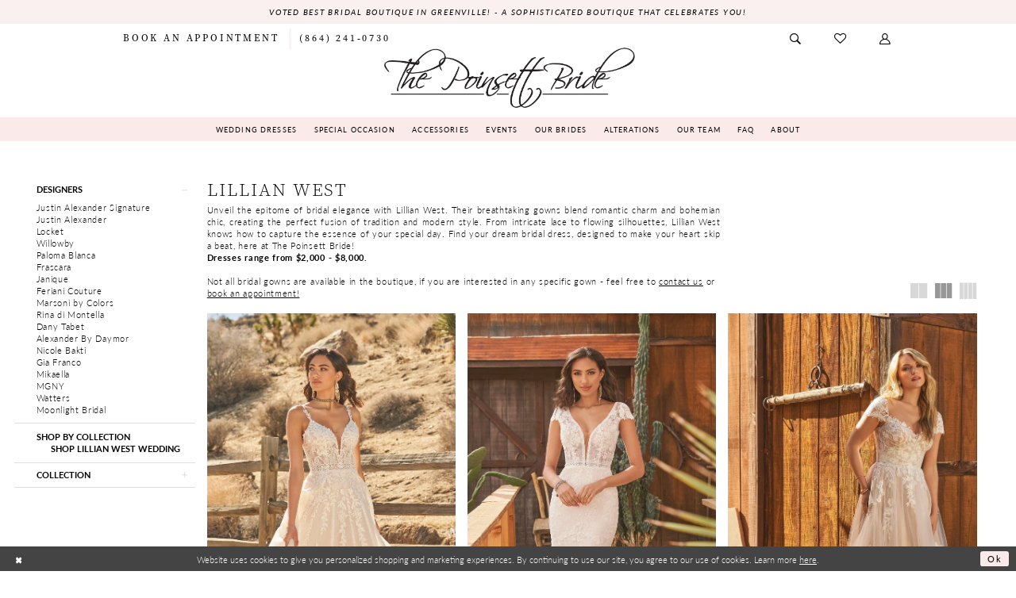

--- FILE ---
content_type: text/html; charset=utf-8
request_url: https://www.thepoinsettbride.com/lillian-west/spring-2023
body_size: 16258
content:

<!DOCTYPE html>
<html class="html-common html-plp" lang="en-US">
<head>
    
<base href="/">
<meta charset="UTF-8">
<meta name="viewport" content="width=device-width, initial-scale=1, maximum-scale=2, user-scalable=0" />
<meta name="format-detection" content="telephone=yes">

    <link rel="apple-touch-icon" sizes="180x180" href="Themes/PoinsettBride/Content/img/favicon/apple-touch-icon.png">
<link rel="icon" type="image/png" sizes="32x32" href="Themes/PoinsettBride/Content/img/favicon/favicon-32x32.png">
<link rel="icon" type="image/png" sizes="16x16" href="Themes/PoinsettBride/Content/img/favicon/favicon-16x16.png">
<link rel="manifest" href="Themes/PoinsettBride/Content/img/favicon/site.webmanifest">
<link rel="mask-icon" href="Themes/PoinsettBride/Content/img/favicon/safari-pinned-tab.svg" color="#5bbad5">
<link rel="shortcut icon" href="Themes/PoinsettBride/Content/img/favicon/favicon.ico">
<meta name="msapplication-TileColor" content="#ffffff">
<meta name="msapplication-config" content="Themes/PoinsettBride/Content/img/favicon/browserconfig.xml">
<meta name="theme-color" content="#ffffff">
    <link rel="preconnect" href="https://use.typekit.net" crossorigin="anonymous">
<link rel="preconnect" href="https://p.typekit.net" crossorigin="anonymous">
<link rel="preload" href="https://use.typekit.net/dxp7vdy.css" as="style">
<link rel="stylesheet" href="https://use.typekit.net/dxp7vdy.css"/>

    
<title>Lillian West Spring 2023 Wedding Dresses | The Poinsett Bride</title>

    <meta property="og:title" content="Lillian West Spring 2023 Wedding Dresses | The Poinsett Bride" />
    <meta property="og:type" content="website" />
    <meta property="og:url" content="https://www.thepoinsettbride.com/lillian-west/spring-2023"/>
        <meta name="description" content="Shop Lillian West Spring 2023 Wedding Dresses at The Poinsett Bride" />
        <meta property="og:description" content="Shop Lillian West Spring 2023 Wedding Dresses at The Poinsett Bride" />
        <meta property="og:image" content="https://dy9ihb9itgy3g.cloudfront.net/products/9165/66251/66251__d_f.webp" />
        <meta name="twitter:image" content="https://dy9ihb9itgy3g.cloudfront.net/products/9165/66251/66251__d_f.webp">
        <meta name="google-site-verification" content="MDxfi2RfmP-eOriQvrvgz8X2lZUUJ_Chr5zpDX5889A" />
        <meta name="p:domain_verify" content="f0b367ba3800f9c84fc448a0c366279" />
        <link rel="canonical" href="https://www.thepoinsettbride.com/lillian-west/spring-2023" />

    

    <link rel="preload" href="/Content/fonts/syvoicomoon/Syvo-Icomoon.woff?y5043x" as="font" type="font/woff" crossorigin>

    <link rel="stylesheet" type="text/css" href="https://www.thepoinsettbride.com/content/theme.min.css?v=20251230120313"/>
    

    


        <script type="application/ld&#x2B;json">
          {
  "@context": "http://schema.org",
  "@type": "Brand",
  "name": "Lillian West",
  "description": "<p>Unveil the epitome of bridal elegance with Lillian West. Their breathtaking gowns blend romantic charm and bohemian chic, creating the perfect fusion of tradition and modern style. From intricate lace to flowing silhouettes, Lillian West knows how to capture the essence of your special day. Find your dream bridal dress, designed to make your heart skip a beat, here at The Poinsett Bride!</p>",
  "url": "https://www.thepoinsettbride.com/spring-2023"
}
        </script>

    





<!-- Google tag (gtag.js) -->
<script async src="https://www.googletagmanager.com/gtag/js?id=AW-11163886234"></script>
<script>
  window.dataLayer = window.dataLayer || [];
  function gtag(){dataLayer.push(arguments);}
  gtag('js', new Date());

  gtag('config', 'AW-11163886234');
</script>

</head>
<body class="page-common page-plp  ">
    <!--[if lt IE 11]>
      <p class="browsehappy">You are using an <strong>outdated</strong> browser. Please <a href="http://browsehappy.com/">upgrade your browser</a> to improve your experience.</p>
    <![endif]-->
    <div class="hidden-vars" data-vars>
    <div class="breakpoint-xl" data-var-name="breakpoint" data-var-type="xl" data-var-value="width"></div>
    <div class="breakpoint-lg" data-var-name="breakpoint" data-var-type="lg" data-var-value="width"></div>
    <div class="breakpoint-md" data-var-name="breakpoint" data-var-type="md" data-var-value="width"></div>
    <div class="breakpoint-sm" data-var-name="breakpoint" data-var-type="sm" data-var-value="width"></div>
    <div class="color-primary" data-var-name="color" data-var-type="primary" data-var-value="color"></div>
    <div class="color-secondary" data-var-name="color" data-var-type="secondary" data-var-value="color"></div>
</div>
    <!-- Loader -->
    <div id="spinner" class="loader">
        <div class="round">
            <div class="section"></div>
        </div>
    </div>
    <div class="app-container app-container-fix">
        
<div class="primary-block iblock-fix" data-property="fixed-header">
        <div class="preheader preheader-promo preheader-promo-alt" id="preheader-promo" data-property="preheader-promo">
            <div class="container-fluid">
                <div class="row">
                    <div class="common-top-promo">
                        
    <div class="common-message" role="status" 
         data-popup="commonTopAltPromo" 
         data-popup-expires="1"
         style="display:none;">
        <div class="common-message--blocks iblock-fix">

                <div class="common-message--block common-message--block-text-list">
                    <div class="common-message--text-list">
                        <div class="list">
                                <div class="list-item common-message--text-list-description-item">
                                    <div class="common-message--text common-message--text-list-description">
                                        <p style="text-align: center;">Voted Best Bridal Boutique in Greenville! - A sophisticated boutique that celebrates YOU!</p>
                                    </div>
                                </div>

                        </div>
                    </div>
                </div>


        </div>
    </div>

                    </div>
                </div>
            </div>
        </div>

        <div class="preheader preheader-appointment hidden-mobile-sticky hidden-gt-sm" id="preheader-appointment">
            <div class="container-fluid">
                <div class="row">
                    <div class="preheader-appointment">
                        <a href="appointments" aria-label="Book Appointment">
    <i class="icomoon icomoon-calendar hidden-gt-sm" aria-hidden="true"></i>
    <span>Book an Appointment</span>
</a>
                    </div>
                </div>
            </div>
        </div>
    <div class="preheader preheader-main" id="preheader">
        <div class="container">
            <div class="row">
                <div class="preheader-blocks">
                    <div class="preheader-block preheader-left preheader-style">
                        <ul role="menu"
                            aria-label="Preheader Menu. Buttons: hamburger,  appointment,"
                            class="has-separators">
                            <li class="hidden-gt-sm"
                                role="menuitem">
                                <span class="navbar-toggle menu-item collapsed"
      data-toggle="collapse"
      data-target="#main-navbar"
      role="button"
      aria-label="Show Main Navigation Menu"
      aria-controls="main-navbar"
      aria-haspopup="true"
      aria-expanded="false">
    <i class="icomoon icomoon-hamburger"
       aria-hidden="true"></i>
</span>
                            </li>
                                <li role="menuitem"
                                    class="hidden-xs hidden-sm">
                                    <a href="appointments" aria-label="Book Appointment">
    <i class="icomoon icomoon-calendar hidden-gt-sm" aria-hidden="true"></i>
    <span>Book an Appointment</span>
</a>
                                </li>
                                <li role="menuitem">
                                    <a href="tel:8642410730" 
    rel="nofollow" 
    aria-label="Phone us">
    <i class="icomoon icomoon-phone hidden-gt-sm" aria-hidden="true"></i>
    <span>(864)&nbsp;241&#8209;0730</span>
</a>
                                </li>
                        </ul>
                    </div>
                    <a
                       href="/"
                       class="brand-logo hidden-gt-sm"
                       aria-label="The Poinsett Bride">
                        <img src="logos/main-logo?v=ac6682a7-12be-3a24-9323-1552be7d3182"
                             alt="The Poinsett Bride"/>
                    </a>
                    <div class="preheader-block preheader-right preheader-style">
                        <ul role="menu"
                            aria-label="Preheader Menu. Buttons: search, wishlist, account, appointment">
                            
<div name="search-form"
     role="search"
     aria-label="Search form"
     class="search-form iblock-fix collapsed">
    <div class="search-group ui-widget">
        <div class="search-btn search-btn-left">
            <button type="submit"
                    data-trigger="search"
                    aria-label="Submit Search">
                <i class="icomoon icomoon-search"
                   aria-hidden="true"></i>
            </button>
        </div>
        <div class="search-btn search-btn-right">
            <button type="button"
                    class="close-search-form"
                    aria-label="Close Search">
                <i class="icomoon icomoon-close-x"
                   aria-hidden="true"></i>
            </button>
        </div>
        <input type="search"
               name="query"
               class="ui-autocomplete-input"
               placeholder="Search..."
               aria-label="Enter Search Text"
               data-property="search"
               autocomplete="off">
    </div>
</div>
                            <li role="menuitem" class="preheader-search">
                                <a class="show-search" 
   href="search" 
   aria-haspopup="true" 
   aria-expanded="false" 
   aria-label="Show search">
    <i class="icomoon icomoon-search"
    aria-hidden="true"></i>
</a>
                            </li>
                            <li role="menuitem" class="hidden-xs hidden-sm">
                                <a href="/wishlist"
   aria-label="Visit Wishlist Page">
    <i class="icomoon icomoon-heart"
       aria-hidden="true"></i>
</a>
                            </li>
                            <li role="menuitem" class="hidden-xs hidden-sm">
                                <a href="/account/information"
   class="dropdown-toggle menu-item"
   data-toggle="dropdown"
   role="button"
   aria-label="Open Account Dialog"
   aria-haspopup="true"
   aria-expanded="false">
    <i class="icomoon icomoon-user"
       aria-hidden="true"></i>
</a>
<div class="dropdown-menu clickable cart-popup"
     role="dialog"
     aria-label="Account Dialog">
    <span class="fl-right close-dropdown"
          data-trigger="cart"
          role="button"
          aria-label="Toggle Account Dialog"
          aria-haspopup="true"
          aria-expanded="false">
    </span>
    <div class="account-dropdown">
        <ul>
                <li>
                    <a href="/login">Sign In</a>
                </li>
                <li>
                    <a href="/register">Sign Up</a>
                </li>
                <li>
                    <a href="/wishlist">Wishlist</a>
                </li>
        </ul>
    </div>
</div>
                            </li>
                                <li role="menuitem"
                                    class="hidden-gt-sm">
                                    <a href="appointments" aria-label="Book Appointment">
    <i class="icomoon icomoon-calendar hidden-gt-sm" aria-hidden="true"></i>
    <span>Book an Appointment</span>
</a>
                                </li>
                        </ul>
                    </div>
                </div>
            </div>
        </div>
    </div>
    <header class="header iblock-fix" id="header">
        <div class="container">
            <div class="row">
                <div class="header-blocks clearfix">
                    <a
                       href="/"
                       class="brand-logo hidden-xs hidden-sm"
                       aria-label="The Poinsett Bride">
                        <img src="logos/main-logo?v=ac6682a7-12be-3a24-9323-1552be7d3182"
                             alt="The Poinsett Bride"/>
                    </a>
                    

<div id="main-navbar" class="navbar-collapse main-navbar main-navbar-extended collapse">
    <div class="main-navbar-extended-contents">
        
<div class="main-navbar-extended-header hidden-gt-sm">
    <div class="main-navbar-extended-header-search">
        
<div name="search-form"
     role="search"
     aria-label="Search form"
     class="search-form iblock-fix collapsed">
    <div class="search-group ui-widget">
        <div class="search-btn search-btn-left">
            <button type="submit"
                    data-trigger="search"
                    aria-label="Submit Search">
                <i class="icomoon icomoon-search"
                   aria-hidden="true"></i>
            </button>
        </div>
        <div class="search-btn search-btn-right">
            <button type="button"
                    class="close-search-form"
                    aria-label="Close Search">
                <i class="icomoon icomoon-close-x"
                   aria-hidden="true"></i>
            </button>
        </div>
        <input type="search"
               name="query"
               class="ui-autocomplete-input"
               placeholder="Search..."
               aria-label="Enter Search Text"
               value=""
               data-property="search"
               autocomplete="off">
    </div>
</div>
    </div>
</div>
        
<div class="main-navbar-extended-body">
    




<div class="common-navbar">
  <span class="close-navbar"
        data-toggle="collapse"
        data-target="#main-navbar"
        aria-haspopup="false" 
        aria-expanded="false"
        aria-hidden="true"
        aria-label="Close Navbar">    
  </span>

  <ul role="menubar" aria-label="Main Navigation Menu">
    <!--<li role="none">
      <a href="collections/bridal" class="navbar-item" role="menuitem" tabindex="0" aria-expanded="false">
        <span>Wedding Dresses</span>
        <i class="sign" aria-hidden="true"></i>
      </a>
    </li>-->

      <li role="none">
      <input type="checkbox" autocomplete="off" data-trigger="menu-opener" aria-label="Open Special Occasion Menu">
      <span class="navbar-item" role="menuitem" tabindex="-1" aria-haspopup="true" aria-expanded="false">
        <span>Wedding Dresses</span>
        <i class="sign" aria-hidden="true"></i>
      </span>
      <ul class="common-sub-menu" role="menu" aria-label="Special Occasion Menu">
        <li role="none" data-menu-item="empty">
          <input type="checkbox" autocomplete="off" data-trigger="menu-opener" aria-label="Open Special Occasion Submenu">
          <ul role="menu" aria-label="Special Occasion Submenu">
       
             <li role="none">
              <a href="/collections/bridal" class="navbar-item" role="menuitem" tabindex="-1">
                <span>Wedding Dresses</span>
                <i class="sign" aria-hidden="true"></i>
              </a>
            </li>
 <li role="none">
              <a href="debutante" class="navbar-item" role="menuitem" tabindex="-1">
                <span>Debutante</span>
                <i class="sign" aria-hidden="true"></i>
              </a>
            </li>
          </ul>
        </li>
      </ul>
    </li>
    
    
    
    
    
    
    
  <!--  <li role="none">
      <a href="collections/motherofthebride" class="navbar-item" role="menuitem" tabindex="-1" aria-expanded="false">
        <span>Mothers' Dresses</span>
        <i class="sign" aria-hidden="true"></i>
      </a>
    </li>-->

    <li role="none">
      <input type="checkbox" autocomplete="off" data-trigger="menu-opener" aria-label="Open Special Occasion Menu">
      <span class="navbar-item" role="menuitem" tabindex="-1" aria-haspopup="true" aria-expanded="false">
        <span>Special Occasion</span>
        <i class="sign" aria-hidden="true"></i>
      </span>
      <ul class="common-sub-menu" role="menu" aria-label="Special Occasion Menu">
        <li role="none" data-menu-item="empty">
          <input type="checkbox" autocomplete="off" data-trigger="menu-opener" aria-label="Open Special Occasion Submenu">
          <ul role="menu" aria-label="Special Occasion Submenu">
            <!--<li role="none">
            <a href="cocktail-dresses" class="navbar-item" role="menuitem" tabindex="-1">
                <span> Cocktail</span>
                <i class="sign" aria-hidden="true"></i>
              </a>
            </li>-->
           <!--  <li role="none">
              <a href="categories/special-occasion" class="navbar-item" role="menuitem" tabindex="-1">
                <span>Evening</span>
                <i class="sign" aria-hidden="true"></i>
              </a>
            </li>-->
 <li role="none">
              <a href="collections/motherofthebride" class="navbar-item" role="menuitem" tabindex="-1">
                <span>Mother of the Bride/Evening</span>
                <i class="sign" aria-hidden="true"></i>
              </a>
            </li>
           <!-- <li role="none">
              <a href="debutante" class="navbar-item" role="menuitem" tabindex="-1">
                <span>Debutante</span>
                <i class="sign" aria-hidden="true"></i>
              </a>
            </li>-->
          </ul>
        </li>
      </ul>
    </li>

    <li role="none">
      <a href="accessories" class="navbar-item" role="menuitem" tabindex="-1" aria-expanded="false">
        <span>Accessories</span>
        <i class="sign" aria-hidden="true"></i>
      </a>
    </li>
    
    <li role="none">
      <a href="events" class="navbar-item" role="menuitem" tabindex="-1" aria-expanded="false">
        <span>Events</span>
        <i class="sign" aria-hidden="true"></i>
      </a>
    </li>

    <li role="none">
      <a href="real-brides" class="navbar-item" role="menuitem" tabindex="0" aria-expanded="false">
        <span>Our Brides</span>
        <i class="sign" aria-hidden="true"></i>
      </a>
    </li>
 
    <li role="none">
      <a href="alterations" class="navbar-item" role="menuitem" tabindex="-1" aria-expanded="false">
        <span>Alterations</span>
        <i class="sign" aria-hidden="true"></i>
      </a>
    </li>

    <li role="none">
      <a href="team" class="navbar-item" role="menuitem" tabindex="-1" aria-expanded="false">
        <span>Our Team</span>
        <i class="sign" aria-hidden="true"></i>
      </a>
    </li>

     <li role="none">
      <a href="faqs" class="navbar-item" role="menuitem" tabindex="-1" aria-expanded="false">
        <span>FAQ</span>
        <i class="sign" aria-hidden="true"></i>
      </a>
    </li>

    <li role="none">
      <input type="checkbox" autocomplete="off" data-trigger="menu-opener" aria-label="Open About Menu">
      <span class="navbar-item" role="menuitem" tabindex="-1" aria-haspopup="true" aria-expanded="false">
        <span>About</span>
        <i class="sign" aria-hidden="true"></i>
      </span>
      <ul class="common-sub-menu" role="menu" aria-label="About Menu">
        <li role="none" data-menu-item="empty">
          <input type="checkbox" autocomplete="off" data-trigger="menu-opener" aria-label="Open About Submenu">
          <ul role="menu" aria-label="About Submenu">
           
            <li role="none">
              <a href="about" class="navbar-item" role="menuitem" tabindex="-1">
                <span>About Us</span>
                <i class="sign" aria-hidden="true"></i>
              </a>
            </li>
            
            <li role="none">
              <a href="our-mission" class="navbar-item" role="menuitem" tabindex="-1">
                <span>Our Mission</span>
                <i class="sign" aria-hidden="true"></i>
              </a>
            </li>
            
             <!-- <li role="none">
              <a href="virtual-appointment" class="navbar-item" role="menuitem" tabindex="-1">
                <span>Virtual Appointments</span>
                <i class="sign" aria-hidden="true"></i>
              </a>
            </li> -->
            <li role="none">
              <a href="testimonials" class="navbar-item" role="menuitem" tabindex="-1">
                <span>Testimonials</span>
                <i class="sign" aria-hidden="true"></i>
              </a>
            </li>
            <li role="none">
              <a href="blog" class="navbar-item" role="menuitem" tabindex="-1">
                <span>Blog</span>
                <i class="sign" aria-hidden="true"></i>
              </a>
            </li>

          <!-- <li role="none">
              <a href="covid-faq" class="navbar-item" role="menuitem" tabindex="-1">
                <span>Covid FAQ</span>
                <i class="sign" aria-hidden="true"></i>
              </a>
            </li> -->

          <!--  <li role="none">
              <a href="faqs" class="navbar-item" role="menuitem" tabindex="-1">
                <span>FAQ</span>
                <i class="sign" aria-hidden="true"></i>
              </a>
            </li> -->

            <li role="none">
              <a href="events" class="navbar-item" role="menuitem" tabindex="-1">
                <span>Events</span>
                <i class="sign" aria-hidden="true"></i>
              </a>
            </li>
            <li role="none">
              <a href="contact-us" class="navbar-item" role="menuitem" tabindex="-1">
                <span>Contact</span>
                <i class="sign" aria-hidden="true"></i>
              </a>
            </li>
          </ul>
        </li>
      </ul>
    </li>
    
    
    
     <!-- <li role="none">
      <a href="blog" class="navbar-item" role="menuitem" tabindex="-1" aria-expanded="false">
        <span>Blog</span>
        <i class="sign" aria-hidden="true"></i>
      </a>
    </li> -->
    
    
    
    
    
    
    
    

  </ul>
</div>

</div>
        
<div class="main-navbar-extended-footer hidden-gt-sm">
    <div class="main-navbar-extended-footer-icons">
        <ul>
                    <li>
                        <a href="/wishlist">
                            <i class="icon-syvo icon-heart-o" aria-hidden="true"></i>
                            <span>Wishlist</span>
                        </a>
                    </li>
                <li>
                    <a href="/login">
                        <i class="icon-syvo icon-user-o" aria-hidden="true"></i>
                        <span>Sign In</span>
                    </a>
                </li>
                <li>
                    <a href="/register">
                        <i class="icon-syvo icon-user-o" aria-hidden="true"><span>+</span></i>
                        <span>Sign Up</span>
                    </a>
                </li>
        </ul>
    </div>
</div>
    </div>
    
<div class="main-navbar-extended-overlay" data-toggle="collapse" data-target="#main-navbar" aria-haspopup="false" aria-expanded="false" aria-hidden="true"></div>
</div>
                </div>
            </div>
        </div>
    </header>
</div>



        <div class="main-content" id="main">
            

<div class="common-cmp plp-cmp iblock-fix ajax-cmp">

<section class="section-plp-ajax-content section-block section-inner">
    <div class="container-fluid">
        <div class="row">

            


            <div class="plp-ajax-content plp-ajax-content-main">
                <div class="list">

                    <div class="list-item">
                        
    <div class="plp-ajax-content-filters" id="plp-filter">
        <div role="button" class="plp-ajax-content-filters-blocker hidden-gt-sm" 
             toggle-popup="#plp-filter" 
             tabindex="0" 
             aria-label="Toggle Filters dialog"></div>
        <div class="list">
                <div class="list-item">
                    <div class="plp-ajax-filter-breadcrumbs">
                        

<div class="filter-breadcrumbs">
    <div class="list hide" data-block="filter-breadcrumbs" role="list">
        <div class="list-item" data-property="filter-breadcrumb-clear" role="listitem">
            <label class="filter-breadcrumb filter-breadcrumb-clear"
                   data-trigger="filters-reset"
                   data-property="prices,colors,sizes,inStore,sortBy,attrs,stores,brands">
                <span>Clear All</span>
            </label>
        </div>
    </div>
</div>
                    </div>
                </div>

                <div class="list-item">
                    
    <div class="plp-ajax-filters">
        <span role="heading" aria-level="2" class="sr-only">Product List Filters</span>
        <a href="#plp-ajax-filter-skip" title="Skip to end" class="sr-only sr-only-focusable"
           data-trigger="scroll-to" data-target="#plp-ajax-filter-skip">Skip to end</a>
        <div class="list">
                    <div class="list-item" >
                        


<div class="plp-ajax-filter">
    <div class="plp-ajax-filter-collapse">
        <div class="filter-collapse"
             id="filter-collapse-0">
            <div class="filter-collapse-heading"
                 id="filter-collapse-heading-0">
                <button role="button" type="button"
                        data-toggle="collapse"
                        data-parent="#filter-collapse-0"
                        data-target="#filter-collapse-body-0"
                        class="filter-label "
                        aria-expanded="true"
                        aria-controls="filter-collapse-body-0">
                    <span class="label-span ">Designers</span>
                    <div class="label-addon">
                        <span class="collapse-sign">
                        </span>
                    </div>
                </button>
            </div>
            <div id="filter-collapse-body-0" class="filter-collapse-body in" role="tabpanel" aria-labelledby="filter-collapse-heading-0">
                <div class="filter-collapse-content ">
                    



    <div class="filter-nav-list clearfix">
            <ul id="linklist-0"  class="">
                
            <li>
                <a href="justin-alexander-signature">
                    <span class="filter-nav--text" data-autocomplete-value="Justin Alexander Signature">Justin Alexander Signature</span>
                </a>
            </li>
            <li>
                <a href="justin-alexander">
                    <span class="filter-nav--text" data-autocomplete-value="Justin Alexander">Justin Alexander</span>
                </a>
            </li>
            <li>
                <a href="wtoo-by-watters">
                    <span class="filter-nav--text" data-autocomplete-value="Locket">Locket</span>
                </a>
            </li>
            <li>
                <a href="willowby">
                    <span class="filter-nav--text" data-autocomplete-value="Willowby">Willowby</span>
                </a>
            </li>
            <li>
                <a href="paloma-blanca">
                    <span class="filter-nav--text" data-autocomplete-value="Paloma Blanca">Paloma Blanca</span>
                </a>
            </li>
            <li>
                <a href="frascara">
                    <span class="filter-nav--text" data-autocomplete-value="Frascara">Frascara</span>
                </a>
            </li>
            <li>
                <a href="janique">
                    <span class="filter-nav--text" data-autocomplete-value="Janique">Janique</span>
                </a>
            </li>
            <li>
                <a href="feriani-couture">
                    <span class="filter-nav--text" data-autocomplete-value="Feriani Couture">Feriani Couture</span>
                </a>
            </li>
            <li>
                <a href="marsoni-by-colors">
                    <span class="filter-nav--text" data-autocomplete-value="Marsoni by Colors">Marsoni by Colors</span>
                </a>
            </li>
            <li>
                <a href="rina-di-montella">
                    <span class="filter-nav--text" data-autocomplete-value="Rina di Montella">Rina di Montella</span>
                </a>
            </li>
            <li>
                <a href="dany-tabet">
                    <span class="filter-nav--text" data-autocomplete-value="Dany Tabet">Dany Tabet</span>
                </a>
            </li>
            <li>
                <a href="alexander-by-daymor">
                    <span class="filter-nav--text" data-autocomplete-value="Alexander By Daymor">Alexander By Daymor</span>
                </a>
            </li>
            <li>
                <a href="nicole-bakti">
                    <span class="filter-nav--text" data-autocomplete-value="Nicole Bakti">Nicole Bakti</span>
                </a>
            </li>
            <li>
                <a href="gia-franco">
                    <span class="filter-nav--text" data-autocomplete-value="Gia Franco">Gia Franco</span>
                </a>
            </li>
            <li>
                <a href="mikaella">
                    <span class="filter-nav--text" data-autocomplete-value="Mikaella">Mikaella</span>
                </a>
            </li>
            <li>
                <a href="morilee">
                    <span class="filter-nav--text" data-autocomplete-value="MGNY">MGNY</span>
                </a>
            </li>
            <li>
                <a href="watters">
                    <span class="filter-nav--text" data-autocomplete-value="Watters">Watters</span>
                </a>
            </li>
            <li>
                <a href="moonlight-bridal">
                    <span class="filter-nav--text" data-autocomplete-value="Moonlight Bridal">Moonlight Bridal</span>
                </a>
            </li>

            </ul>



    </div>

                </div>
            </div>
        </div>
    </div>
</div>
                    </div>
                    <div class="list-item" >
                        



<div class="plp-ajax-filter">
    



    <div class="filter-nav-list clearfix">
            <ul class="filter-label ">
                <li>
                    <span>Shop by collection</span>
                    <ul id="linklist-1" >
                        
            <li>
                <a href="lillian-west/bridal">
                    <span class="filter-nav--text" data-autocomplete-value="Shop Lillian West Wedding">Shop Lillian West Wedding</span>
                </a>
            </li>

                    </ul>
                </li>
            </ul>



    </div>

</div>
                    </div>
                    <div class="list-item" >
                        


<div class="plp-ajax-filter">
    <div class="plp-ajax-filter-collapse">
        <div class="filter-collapse"
             id="filter-collapse-2">
            <div class="filter-collapse-heading"
                 id="filter-collapse-heading-2">
                <button role="button" type="button"
                        data-toggle="collapse"
                        data-parent="#filter-collapse-2"
                        data-target="#filter-collapse-body-2"
                        class="filter-label collapsed"
                        aria-expanded="false"
                        aria-controls="filter-collapse-body-2">
                    <span class="label-span ">Collection</span>
                    <div class="label-addon">
                        <span class="collapse-sign">
                        </span>
                    </div>
                </button>
            </div>
            <div id="filter-collapse-body-2" class="filter-collapse-body collapse" role="tabpanel" aria-labelledby="filter-collapse-heading-2">
                <div class="filter-collapse-content ">
                    



        <div class="filter-autocomplete">
            <div class="v2-autocomplete" data-property="v2-autocomplete">
                <input type="text" placeholder="Find a collection"
                        id="autocomplete-id-2" name="autocomplete-name-2"
                        data-autocomplete-target="#linklist-2"
                        aria-label="Find a collection"
                        class="v2-autocomplete-input"/>
                <div class="v2-autocomplete-addon v2-autocomplete-addon-left">
                    <span class="v2-autocomplete-btn">
                        <i class="icon-syvo icon-search" aria-hidden="true"></i>
                    </span>
                </div>
            </div>
        </div>
    <div class="filter-nav-list clearfix">
            <ul id="linklist-2" data-autocomplete-list="#autocomplete-id-2" class="">
                
            <li>
                <a href="lillian-west/spring-2026">
                    <span class="filter-nav--text" data-autocomplete-value="Spring 2026">Spring 2026</span>
                </a>
            </li>
            <li>
                <a href="lillian-west/fall-2025">
                    <span class="filter-nav--text" data-autocomplete-value="Fall 2025">Fall 2025</span>
                </a>
            </li>
            <li>
                <a href="lillian-west/spring-2025">
                    <span class="filter-nav--text" data-autocomplete-value="Spring 2025">Spring 2025</span>
                </a>
            </li>
            <li>
                <a href="lillian-west/fall-2024">
                    <span class="filter-nav--text" data-autocomplete-value="Fall 2024">Fall 2024</span>
                </a>
            </li>
            <li>
                <a href="lillian-west/spring-2024">
                    <span class="filter-nav--text" data-autocomplete-value="Spring 2024">Spring 2024</span>
                </a>
            </li>
            <li>
                <a href="lillian-west/fall-2023">
                    <span class="filter-nav--text" data-autocomplete-value="Fall 2023">Fall 2023</span>
                </a>
            </li>
            <li>
                <a href="lillian-west/spring-2023" class="selected">
                    <span class="filter-nav--text" data-autocomplete-value="Spring 2023">Spring 2023</span>
                </a>
            </li>
            <li>
                <a href="lillian-west/fall-2022">
                    <span class="filter-nav--text" data-autocomplete-value="Fall 2022">Fall 2022</span>
                </a>
            </li>
            <li>
                <a href="lillian-west/spring-2022">
                    <span class="filter-nav--text" data-autocomplete-value="Spring 2022">Spring 2022</span>
                </a>
            </li>
            <li>
                <a href="lillian-west/fall-2021">
                    <span class="filter-nav--text" data-autocomplete-value="Fall 2021">Fall 2021</span>
                </a>
            </li>
            <li>
                <a href="lillian-west/fall-2019">
                    <span class="filter-nav--text" data-autocomplete-value="Fall 2019">Fall 2019</span>
                </a>
            </li>
            <li>
                <a href="lillian-west/fall-2020">
                    <span class="filter-nav--text" data-autocomplete-value="Fall 2020">Fall 2020</span>
                </a>
            </li>
            <li>
                <a href="lillian-west/spring-2020">
                    <span class="filter-nav--text" data-autocomplete-value="Spring 2020">Spring 2020</span>
                </a>
            </li>
            <li>
                <a href="lillian-west/spring-2019">
                    <span class="filter-nav--text" data-autocomplete-value="Spring 2019">Spring 2019</span>
                </a>
            </li>

            </ul>



    </div>

                </div>
            </div>
        </div>
    </div>
</div>
                    </div>
        </div>
        <div id="plp-ajax-filter-skip" class="sr-only" tabindex="-1">Product List Filters End</div>
    </div>

                </div>
        </div>
    </div>

                    </div>

                    <div class="list-item">
                        <div class="content-bio">
                            <div class="list">

                                <div class="list-item">
                                    <div class="plp-ajax-showcase">
                                        
    <div class="showcase">
        <div class="list">
            <div class="list-item">
                <div class="showcase-brief">
                        <div class="showcase-title brief-block" style="">
                                <h1>Lillian West</h1>
                        </div>

                        <div class="showcase-description-top brief-block" data-property="showcase-description" style="">
                            <p>Unveil the epitome of bridal elegance with Lillian West. Their breathtaking gowns blend romantic charm and bohemian chic, creating the perfect fusion of tradition and modern style. From intricate lace to flowing silhouettes, Lillian West knows how to capture the essence of your special day. Find your dream bridal dress, designed to make your heart skip a beat, here at The Poinsett Bride!</p>
                        </div>
                        <div type="button"
                             class="toggle-description-button brief-block"
                             data-toggle="showcase-description"
                             aria-hidden="true"
                             aria-label="Limited text toggle button"
                             role="button"></div>
                </div>
            </div>
        </div>
    </div>



    <div style="position: relative">
        <div class="plp-disclaimer-description common"
             ><p><strong>Dresses range from $2,000 - $8,000.</strong></p>
<p>&nbsp;</p>
<p>Not all bridal gowns are available in the boutique, if you are interested in any specific gown - feel free to <a href="contact-us" target="_self">contact us</a> or <a href="appointments" target="_self">book an appointment!</a></p></div>

    </div>
                                    </div>
                                </div>

                                <div class="list-item">
                                    

    <div class="plp-ajax-actions">
        <div class="list">
                    <div class="list-item hidden-gt-sm">
                        <div class="plp-ajax-action plp-ajax-filter-mobile">
                            <div class="filter-dropdown">
                                <span role="button" class="filter-dropdown-label filter-mobile-call"
                                      toggle-popup="#plp-filter"
                                      tabindex="0"
                                      aria-haspopup="true"
                                      aria-label="Toggle Filters dialog">
                                    <span>Filter By</span>
                                    <i class="icon-syvo icon-caret-right" aria-hidden="true"></i>
                                </span>
                            </div>
                        </div>
                    </div>
                <div class="list-item">
                    <div class="plp-ajax-action plp-ajax-layout-controls clearfix">
                        <div class="control-panel layout-controls">
    <div class="list" role="list" aria-label="Layout Controls">
        <div class="list-item" 
             role="listitem">
            <a href="." 
               class="theme-typo layout-control control" 
               data-layout-col="1"
               role="button" 
               aria-label="Switch layout to 1 columns">
                <i class="icon-syvo icon-layout-col-1" aria-hidden="true"></i>
            </a>
        </div>
        <div class="list-item" 
             role="listitem">
            <a href="." 
               class="theme-typo layout-control control" data-layout-col="2"
               role="button" 
               aria-label="Switch layout to 2 columns">
                <i class="icon-syvo icon-layout-col-2" aria-hidden="true"></i>
            </a>
        </div>
        <div class="list-item" 
             role="listitem">
            <a href="." 
               class="theme-typo layout-control control" 
               data-layout-col="3"
               role="button" 
               aria-label="Switch layout to 3 columns">
                <i class="icon-syvo icon-layout-col-3" aria-hidden="true"></i>
            </a>
        </div>
        <div class="list-item" 
             role="listitem">
            <a href="." 
               class="theme-typo layout-control control active" 
               data-layout-col="4"
               role="button" 
               aria-label="Switch layout to 4 columns">
                <i class="icon-syvo icon-layout-col-4" aria-hidden="true"></i>
            </a>
        </div>
    </div>
</div>
                    </div>
                </div>
        </div>
    </div>

                                </div>

                                <div class="list-item">
                                    
                                    
                                    <div class="plp-ajax-listing">
                                        

    <div class="product-list  prices-hidden colors-hidden" aria-label="Product List" data-property="product-list">
        <div class="list" data-list="products">

                    <div class="list-item" data-layout-width>
                        
<div class="product " data-property="parent" data-product-id="4710" aria-label="">

    <div class="product-content product-content-visual clearfix">
       


    <a href="/lillian-west/spring-2023/66251" class="product-images" data-link="product-images" 
       role="presentation" 
       tabindex="-1" 
       aria-label="Visit Lillian West #66251 Page">
        <div class="list" data-list="product-images" role="list">
            <div class="list-item" role="listitem">
                


<div class="product-image product-image-default has-background" data-img="default" data-lazy-load="bg" data-src="https://dy9ihb9itgy3g.cloudfront.net/products/9165/66251/66251__d_f.740.webp" style="background-image: url(&#x27;Themes/Common/Content/img/no-image.png&#x27;)" data-related-image="false"><img alt="Lillian West #66251 Default Thumbnail Image" height="1151" src="Themes/Common/Content/img/no-image.png" width="740" /></div>


            </div>
        </div>
    </a>

        
        

    </div>
    
    <div class="product-content product-content-brief clearfix">

        
        <div class="product-brief">

            <a href="/lillian-west/spring-2023/66251" data-link="product-title" class="product-brief-content product-brief-content-title">
                <div class="product-title">
    <div class="title title-small" title="Lillian West #66251">
        <h4 role="presentation" aria-level="4">
            <span data-layout-font>Lillian West</span>
        </h4>
        <h5 role="presentation" aria-level="5">
            <span data-layout-font>#66251</span>
        </h5>
</div>
</div>
            </a>

            


        </div>
    </div>
</div>
                    </div>
                    <div class="list-item" data-layout-width>
                        
<div class="product " data-property="parent" data-product-id="4714" aria-label="">

    <div class="product-content product-content-visual clearfix">
       


    <a href="/lillian-west/spring-2023/66255" class="product-images" data-link="product-images" 
       role="presentation" 
       tabindex="-1" 
       aria-label="Visit Lillian West #66255 Page">
        <div class="list" data-list="product-images" role="list">
            <div class="list-item" role="listitem">
                


<div class="product-image product-image-default has-background" data-img="default" data-lazy-load="bg" data-src="https://dy9ihb9itgy3g.cloudfront.net/products/9165/66255/66255__d_f.740.webp" style="background-image: url(&#x27;Themes/Common/Content/img/no-image.png&#x27;)" data-related-image="false"><img alt="Lillian West #66255 Default Thumbnail Image" height="1151" src="Themes/Common/Content/img/no-image.png" width="740" /></div>


            </div>
        </div>
    </a>

        
        

    </div>
    
    <div class="product-content product-content-brief clearfix">

        
        <div class="product-brief">

            <a href="/lillian-west/spring-2023/66255" data-link="product-title" class="product-brief-content product-brief-content-title">
                <div class="product-title">
    <div class="title title-small" title="Lillian West #66255">
        <h4 role="presentation" aria-level="4">
            <span data-layout-font>Lillian West</span>
        </h4>
        <h5 role="presentation" aria-level="5">
            <span data-layout-font>#66255</span>
        </h5>
</div>
</div>
            </a>

            


        </div>
    </div>
</div>
                    </div>
                    <div class="list-item" data-layout-width>
                        
<div class="product " data-property="parent" data-product-id="4718" aria-label="">

    <div class="product-content product-content-visual clearfix">
       


    <a href="/lillian-west/spring-2023/66259" class="product-images" data-link="product-images" 
       role="presentation" 
       tabindex="-1" 
       aria-label="Visit Lillian West #66259 Page">
        <div class="list" data-list="product-images" role="list">
            <div class="list-item" role="listitem">
                


<div class="product-image product-image-default has-background" data-img="default" data-lazy-load="bg" data-src="https://dy9ihb9itgy3g.cloudfront.net/products/9165/66259/66259__d_f.740.webp" style="background-image: url(&#x27;Themes/Common/Content/img/no-image.png&#x27;)" data-related-image="false"><img alt="Lillian West #66259 Default Thumbnail Image" height="1151" src="Themes/Common/Content/img/no-image.png" width="740" /></div>


            </div>
        </div>
    </a>

        
        

    </div>
    
    <div class="product-content product-content-brief clearfix">

        
        <div class="product-brief">

            <a href="/lillian-west/spring-2023/66259" data-link="product-title" class="product-brief-content product-brief-content-title">
                <div class="product-title">
    <div class="title title-small" title="Lillian West #66259">
        <h4 role="presentation" aria-level="4">
            <span data-layout-font>Lillian West</span>
        </h4>
        <h5 role="presentation" aria-level="5">
            <span data-layout-font>#66259</span>
        </h5>
</div>
</div>
            </a>

            


        </div>
    </div>
</div>
                    </div>
                    <div class="list-item" data-layout-width>
                        
<div class="product " data-property="parent" data-product-id="4720" aria-label="">

    <div class="product-content product-content-visual clearfix">
       


    <a href="/lillian-west/spring-2023/66261" class="product-images" data-link="product-images" 
       role="presentation" 
       tabindex="-1" 
       aria-label="Visit Lillian West #66261 Page">
        <div class="list" data-list="product-images" role="list">
            <div class="list-item" role="listitem">
                


<div class="product-image product-image-default has-background" data-img="default" data-lazy-load="bg" data-src="https://dy9ihb9itgy3g.cloudfront.net/products/9165/66261/66261__d_f_1.740.webp" style="background-image: url(&#x27;Themes/Common/Content/img/no-image.png&#x27;)" data-related-image="false"><img alt="Lillian West #66261 Default Thumbnail Image" height="1151" src="Themes/Common/Content/img/no-image.png" width="740" /></div>


            </div>
        </div>
    </a>

        
        

    </div>
    
    <div class="product-content product-content-brief clearfix">

        
        <div class="product-brief">

            <a href="/lillian-west/spring-2023/66261" data-link="product-title" class="product-brief-content product-brief-content-title">
                <div class="product-title">
    <div class="title title-small" title="Lillian West #66261">
        <h4 role="presentation" aria-level="4">
            <span data-layout-font>Lillian West</span>
        </h4>
        <h5 role="presentation" aria-level="5">
            <span data-layout-font>#66261</span>
        </h5>
</div>
</div>
            </a>

            


        </div>
    </div>
</div>
                    </div>
                    <div class="list-item" data-layout-width>
                        
<div class="product " data-property="parent" data-product-id="4724" aria-label="">

    <div class="product-content product-content-visual clearfix">
       


    <a href="/lillian-west/spring-2023/66265" class="product-images" data-link="product-images" 
       role="presentation" 
       tabindex="-1" 
       aria-label="Visit Lillian West #66265 Page">
        <div class="list" data-list="product-images" role="list">
            <div class="list-item" role="listitem">
                


<div class="product-image product-image-default has-background" data-img="default" data-lazy-load="bg" data-src="https://dy9ihb9itgy3g.cloudfront.net/products/9165/66265/66265__d_f_1.740.webp" style="background-image: url(&#x27;Themes/Common/Content/img/no-image.png&#x27;)" data-related-image="false"><img alt="Lillian West #66265 Default Thumbnail Image" height="1151" src="Themes/Common/Content/img/no-image.png" width="740" /></div>


            </div>
        </div>
    </a>

        
        

    </div>
    
    <div class="product-content product-content-brief clearfix">

        
        <div class="product-brief">

            <a href="/lillian-west/spring-2023/66265" data-link="product-title" class="product-brief-content product-brief-content-title">
                <div class="product-title">
    <div class="title title-small" title="Lillian West #66265">
        <h4 role="presentation" aria-level="4">
            <span data-layout-font>Lillian West</span>
        </h4>
        <h5 role="presentation" aria-level="5">
            <span data-layout-font>#66265</span>
        </h5>
</div>
</div>
            </a>

            


        </div>
    </div>
</div>
                    </div>
        </div>
    </div>

                                    </div>
                                </div>

                            </div>
                        </div>
                    </div>
                </div>
            </div>
        </div>
    </div>
</section>


<section class="section-pagination section-article section-inner">
    <div class="container">
        <div class="row">
            

<div class="pagination-links">
    <ul data-pagination-list>

        <li>
            <a
               class="h6 pagination-link pagination-action pagination-arrow pagination-arrow-prev invisible"
               data-pagination-page=""
               data-pagination-action="prev"
               aria-label="Prev Page">
                <i class="icon-syvo icon-caret-left" aria-hidden="true"></i>
            </a>
        </li>

        <li>
            <a
               class="h6 pagination-link pagination-action pagination-arrow pagination-arrow-next invisible"
               data-pagination-page=""
               data-pagination-action="next"
               aria-label="Next Page">
                <i class="icon-syvo icon-caret-right" aria-hidden="true"></i>
            </a>
        </li>
    </ul>
</div>
        </div>
    </div>
</section>


    
</div>



        </div>
        

<div class="ending-block iblock-fix">
    <footer class="footer" id="footer">
        <div class="container">
            <div class="row">
                <div class="footer-groups">
                    <div class="list">                        
                            <div class="list-item">
                                <div class="footer-group">
                                    <div class="footer-style">
                                        <span class="h5">Contact</span>
<p>
  <a href="https://maps.app.goo.gl/uwwiqEnQ6R3hBsaL6" target="_blank">
   101C W Court St <br>
Greenville, SC 29601

  </a>
</p>

<p>
  <a href="tel:8642410730" rel="nofollow">
    (864)&nbsp;241&#8209;0730
  </a>
</p>

<p>
  <a href="mailto:contact@thepoinsettbride.com" rel="nofollow">
    contact@thepoinsettbride.com
  </a>
</p>
<p style="text-align: left;">
  <a class="btn btn-success" href="https://search.google.com/local/writereview?placeid=ChIJ-WD2r80xWIgR4XABBRxNj1I" 
     target="_blank" rel="noopener" style="background-color: white;">
    Leave  us a Review!
  </a>
</p>
<span class="h5">Our Awards</span>
<p style="margin-top:1rem;">
  <a target="_blank" href="https://www.theknot.com/marketplace/redirect-311468">
    <img src="uploads/filemanager/bow_digitalbadge_2023-120.png" width="90" height="90" alt="The Knot Best of Weddings - 2023 Pick" border="0" style="margin:0 auto; display:block;">
  </a>
  <a target="_blank" href="https://www.greenvillechamber.org/membership/the-poinsett-bride/">
    <img src="uploads/filemanager/gc-investor-icon-23png.png" width="110" height="90" alt="Greenville Chamber Investor - 2023 Pick" border="0" style="margin:0 auto; display:block;">
  </a>
</p>

<p style="margin-top:1rem;">
  <a target="_blank" href="https://www.upstatebridalassociation.com">
    <img src="uploads/filemanager/3.png" width="90" height="90" alt="Upstate Bridal Association" border="0" style="margin:0 auto; display:block;">
  </a>
<a>       <img src="uploads/filemanager/greenville_s_best_2025_-_winner_logo.png" width="90" height="90" alt="Upstate Bridal Association" border="0" style="margin:0 auto; display:block;">
</a>
</p>

                                    </div>
                                </div>
                            </div>
                            <div class="list-item">
                                <div class="footer-group">
                                    <div class="footer-style">
                                        <span class="h5">Hours</span>
<table>
  <tbody>
    <tr>
      <td>
        Mon
      </td>
      <td>
        10am-5:30pm
      </td>
    </tr>

    <tr>
      <td>
        Tues
      </td>
      <td>
        10am-5:30pm
      </td>
    </tr>

    <tr>
      <td>
        Wed
      </td>
      <td>
        10am-5:30pm
      </td>
    </tr>

    <tr>
      <td>
        Thur
      </td>
      <td>
        10am-5:30pm
      </td>
    </tr>

    <tr>
      <td>
        Fri
      </td>
      <td>
        10am-5:30pm
      </td>
    </tr>
    <tr>
      <td>
        Sat
      </td>
      <td>
        10am-5:30pm
      </td>
    </tr>
    <tr>
      <td>
        Sun
      </td>
      <td>
        By Appointment Only
      </td>
    </tr>
    <tr>
      <td> 
    After Hours: 
        </td>
      <td>
      By Apppointment Only 
      </td>
    </tr>
 
    
  </tbody>
</table>
<p style="margin-top: 15px;"><strong>By Appointment Only</strong></p>
                                    </div>
                                </div>
                            </div>
                            <div class="list-item">
                                <div class="footer-group">
                                    <div class="footer-style">
                                        <span class="h5">Information</span>
<ul>
  <li>
    <a href="privacy">Privacy Policy</a>
  </li>
  <li>
    <a href="terms">Terms & Conditions</a>
  </li>
  <li>
    <a href="alterations">Alterations</a>
  </li>
  <li>
    <a href="appointments">Appointment</a>
  </li>
  <li>
    <a href="accessibility">Accessibility</a>
  </li>
  <li>
    <a href="about">About us</a>
  </li>
  <li>
    <a href="real-brides">Our Brides</a>
  </li>
  <li>
    <a href="testimonials">Testimonials</a>
  </li>
  <li>
    <a href="wishlist">Wishlist</a>
  </li>
</ul>

                                    </div>
                                </div>
                            </div>
                        <div class="list-item">
                            <div class="footer-group">
                                <div class="footer-style">
                                    <div class="subscribe-block">
                                        <span class="h5">Subscribe to stay in the loop</span>
                                        
<div class="subscribe iblock-fix">
    <form data-form="subscribe" novalidate="novalidate"
          aria-label="Subscribe form"
          >
        <div class="block-row">
            <input type="email"
                   name="email"
                   placeholder="Enter email"
                   autocomplete="off"
                   data-input="subscribe"
                   data-rule-email="true"
                   aria-label="Enter email">
            <button type="submit"
                    data-trigger="subscribe"
                    aria-label="Submit Subscribe">
                <i class="icomoon icomoon-paper-plane"
                   aria-hidden="true"></i>
            </button>
            <label class="success"
                   data-msg="subscribe">
                Thank you for signing up!
            </label>
        </div>
    </form>
</div>


                                    </div>
                                    <div class="social-block">
                                            <div class="social-networks social-links">
        <ul aria-label="Follow us">
                    <li>
                        <a href="https://www.facebook.com/ThePoinsettBride/"
                           target="_blank" title="Facebook"
                           tabindex="0" aria-label="Visit our Facebook">
                            <i class="fa fa-facebook" aria-hidden="true"></i>
                        </a>
                    </li>
                    <li>
                        <a href="https://www.instagram.com/thepoinsettbride/?hl=en"
                           target="_blank" title="Instagram"
                           tabindex="-1" aria-label="Visit our Instagram">
                            <i class="fa fa-instagram" aria-hidden="true"></i>
                        </a>
                    </li>
        </ul>
    </div>

                                    </div>
                                </div>
                            </div>
                        </div>
                    </div>
                </div>
            </div>
        </div>
    </footer>
        <div class="postfooter" id="postfooter">
            <div class="container">
                <div class="row">
                    <div class="postfooter-groups">
                        <div class="postfooter-group">
                            <div class="postfooter-style">
                                <p>
  &copy; The Poinsett Bride
</p>
                            </div>
                        </div>
                    </div>
                </div>
            </div>
        </div>
</div>
    </div>
    







    <style>
            
    </style>
    <div id="privacyPolicyAcceptance" class="sticky-horizontal-bar" role="alert">
        <div class="content">


                <div class="popup-block popup-body">
                    <p>Website uses cookies to give you personalized shopping and marketing experiences. By continuing to use our site, you agree to our use of cookies. Learn more <a href='privacy'>here</a>.</p>
                </div>
            

                <div class="popup-block popup-controls popup-controls--left">
                    
    <div class="list">
            <div class="list-item">
                <button class="btn btn-success-invert close" aria-label="Close Dialog"></button>
            </div>
    </div>

                </div>

                <div class="popup-block popup-controls popup-controls--right">
                    
    <div class="list">
            <div class="list-item">
                <button class="btn btn-success ok" aria-label="Submit Dialog">Ok</button>
            </div>
    </div>

                </div>
        </div>
    </div>









<div class="modal common-modal auth-modal" id="loginModal" role="dialog" aria-label="Sign In Form dialog">
    <div class="modal-dialog">
        <div class="modal-content auth-form">
            <div class="modal-header">
                <h2>Sign In</h2>
            </div>
            <div class="modal-body">
                <div class="clearfix" id="sign-in-popup">
<form action="/login?ReturnUrl=%2Flillian-west%2Fspring-2023" aria-label="Sign In Form" id="sign-in-form-popup" method="post" name="sign-in" role="form">                        <div class="error-summary">
                            
                        </div>
                        <div class="form-group">
                            <label for="loginEmail" role="presentation">Email</label>
                            <input aria-label="Type email" autocomplete="off" class="form-control" data-val="true" data-val-email="Provide correct email address" data-val-required="This field is required" id="loginEmail" name="Email" placeholder="Type email" type="text" value="" />
                            <span class="field-validation-valid" data-valmsg-for="Email" data-valmsg-replace="true"></span>
                        </div>
                        <div class="form-group">
                            <label for="passwordEmail" role="presentation">Password</label>
                            <input aria-label="Type password" class="form-control" data-val="true" data-val-required="This field is required" id="passwordEmail" name="Password" placeholder="Type password" type="password" />
                            <span class="field-validation-valid" data-valmsg-for="Password" data-valmsg-replace="true"></span>
                        </div>
                        <div class="form-group form-submit">
                            <button type="submit"
                                    class="btn btn-success btn-block" aria-label="Submit Sign In Form">
                                Login
                            </button>
                                <a class="btn btn-default btn-block"
                                   href="#loginModal"
                                   rel="modal:close"
                                   role="button">
                                    Continue without an account
                                </a>   
                        </div>
<input name="__RequestVerificationToken" type="hidden" value="CfDJ8P9pRhjPcSNHiPfAMa_cGR4JZForrFtQlZ6hCuhqnUunuuPomD9g8_9Ye-kX_brW2N9_aNPPNtL0rqHg6jHfxBeZVsZjj3sc6LshO4JgJbGrc6g8MJgNMoDcmLsqaT_1N65R8OMyJ3IN2Jqy5QOhmXw" /></form>                    <div class="auth-addon">
                        <p>
                            <a href="/forgotpassword">Forgot password?</a>
                        </p>
                        <p>
                            <span>Need an account? </span>
                            <a href="/register">Sign up for Free</a>
                        </p>
                        



                    </div>
                </div>
            </div>
        </div>
    </div>
</div>

<script src="https://www.thepoinsettbride.com/scripts/theme.min.js?v=20251230120323"></script>
    


<script>
    if (typeof $.cookie === "function") {$.cookie.defaults = {secure:true,path: '/'};}

    var common_settings = {
        currencies: [{"currency":0,"format":"$0.00"}],
        checkoutCurrencyIndex: 0,
        isMobile: false,
        isAuthenticated: false
    };

    $.validator.messages = $.extend($.validator.messages,
            {
                email: 'Please enter a valid email address'
            }
    );
</script>

<script>
        jQuery(function ($) {
            window.Syvo.Search.load();
            window.Syvo.Popups.load();
            window.Syvo.Subscribe.load({ url: '/subscribe' });
        });
</script>



<script>
    jQuery(function ($) {
        var modalOptions = {
            referrerUrl: "https://www.thepoinsettbride.com/lillian-west/spring-2023"
        };


        window.Syvo.Popup_Modal.load({
            urls: {
                post: "/website/submitmodal",
                get: "/website/getmodal"
            },
            modal: modalOptions
        });
    });
</script>





    <script>
        jQuery(function($) {
          window.Syvo.Cart_Popup.load({
            actions: {
              getCartPopup: "/cart/getcartpopupcontent"
            }
          });
        });
    </script>









    <script>
            jQuery(function ($) {
                $("#privacyPolicyAcceptance button").click(function () {
                    $.cookie("privacyPolicyAccepted", true, { expires: 365, path: "/"});
                    $("#privacyPolicyAcceptance").fadeOut();
                });
            });
    </script>




<script>
    $(function(){
        window.Syvo.Video.load();
        window.Syvo.Product_List_Ajax.load({
            urls: {
                products: "/productsajax/products"
            },
            initialAvailableInStoreCount: 0
        });
        window.Syvo.Product_List_Catwalk.load({});
    });
</script>




        <script>
            jQuery(function($) {
              Common.createExpandableBlock({
                expandableBlock: {
                  selector: "[data-property=showcase-description]",
                  expandedClass: "expanded",
                  lettersAllowed: 500
                },
                expandToggle: {
                  selector: "[data-toggle=showcase-description]",
                  expandedClass: "expanded",
                  collapseText: "Less",
                  expandText: "More",
                  collapseSpeed: 100,
                  expandSpeed: 500
                },
                overlay: {
                  class: "expandable-block-overlay",
                  color: "#fff"
                }
              });
            });
    </script>
    
<script>
        jQuery(function ($) {
            window.Syvo.Product.load({
                slider: false,
                backface: false
            });
        });
</script>

    <script>
        jQuery(function($) {
            window.Syvo.Lazy_Load.load({
                lazy: {
                    selector: ".plp-ajax-listing [data-lazy-load]"
                }
            });
        });
    </script>

<script>
    jQuery(function($) {
        var colorListOptions = {
            plugin: {
                prevArrow: "<div class='list-item slick-arrow slick-prev'><span class='color-v2'><span class='color-v2--icon'><i class='arrow icon-syvo icon-caret-left' aria-hidden='true'></i></span></span></span></div>",
                nextArrow: "<div class='list-item slick-arrow slick-next'><span class='color-v2'><span class='color-v2--icon'><i class='arrow icon-syvo icon-caret-right' aria-hidden='true'></i></span></span></span></div>"
            }
        };
        

                colorListOptions.imageColors = null;
                    window.Syvo.Color_List.load(colorListOptions);
    });
</script>


<script>
        jQuery(function ($) {
                Common.initDraggableToggleV2();
                Common.initAutocompleteV2();
                Common.initScrollbarV2();
                Common.initIonRangeV2();
                Common.initTogglePopupSidebar();
        });
</script>



    <script>
        jQuery(function ($) {
            var lg = 1199;
            var md = 991;
            if(window.common_settings && window.common_settings.vars && window.common_settings.vars.breakpoint){
                if(window.common_settings.vars.breakpoint.lg){
                    lg = parseInt(window.common_settings.vars.breakpoint.lg);
                }
                if(window.common_settings.vars.breakpoint.md){
                    md = parseInt(window.common_settings.vars.breakpoint.md);
                }
            }
            

            
            window.Syvo.Layout_Control.load({
                responsive: [
                    {
                        breakpoint: md,
                        columns: 2
                    },
                    {
                        breakpoint: lg,
                        columns: 3
                    }
                ]
            });
        });
    </script>



        <script>
            jQuery(function ($) {
                window.Syvo.Login_Attempt.load({
                    target: {
                        showOnce: true
                    },
                    controls: {
                        selector: "[data-trigger=add-wishlist], [data-trigger=login-attempt]"
                    }
                });
            });
        </script>









    <script async src="https://www.googletagmanager.com/gtag/js?id=G-Q9TJH5V8HS"></script>
    <script>
        jQuery(function ($) {
            var options = { };
            
                    options = {"event":"view_item_list","parameters":{"item_list_name":"Search results","items":[{"item_id":"66251","item_name":"Lillian West 66251","item_brand":"Lillian West/Spring 2023","item_variant":null,"price":null,"quantity":null,"index":1,"id":4710},{"item_id":"66255","item_name":"Lillian West 66255","item_brand":"Lillian West/Spring 2023","item_variant":null,"price":null,"quantity":null,"index":2,"id":4714},{"item_id":"66259","item_name":"Lillian West 66259","item_brand":"Lillian West/Spring 2023","item_variant":null,"price":null,"quantity":null,"index":3,"id":4718},{"item_id":"66261","item_name":"Lillian West 66261","item_brand":"Lillian West/Spring 2023","item_variant":null,"price":null,"quantity":null,"index":4,"id":4720},{"item_id":"66265","item_name":"Lillian West 66265","item_brand":"Lillian West/Spring 2023","item_variant":null,"price":null,"quantity":null,"index":5,"id":4724}],"event_id":"0802bc5d-1d68-4c92-bf9d-68c3c95c2a34","session_id":null,"debug_mode":true}};
            
                options.pageViewEventId = 'c83f426d-d71e-4400-a977-936bec1bd7eb';


            options.isMeasurementProtocolEnabled = false;
            options.trackingCode = 'G-Q9TJH5V8HS';
            options.isConsentModeAccepted = false;
            options.isConsentModelEnabled = false;

            window.Syvo.Google_Analytics_4.load(options);
        });
    </script>







    <!-- Facebook Pixel Code -->
    <script>

        jQuery(function ($) {
            var options = { };

            
            options.isConversionsApiEnabled = true;
            
                options.trackingCode = '1409276396334967';
                options.pageViewEventId = 'c83f426d-d71e-4400-a977-936bec1bd7eb';
            
                options.trackingEventUrl = '/api/tracking/facebook';
                options.antiForgeryToken = 'CfDJ8P9pRhjPcSNHiPfAMa_cGR4JZForrFtQlZ6hCuhqnUunuuPomD9g8_9Ye-kX_brW2N9_aNPPNtL0rqHg6jHfxBeZVsZjj3sc6LshO4JgJbGrc6g8MJgNMoDcmLsqaT_1N65R8OMyJ3IN2Jqy5QOhmXw';

            window.Syvo.Facebook_Pixel.load(options);
        });
    </script>
        <noscript>
            <img height="1" width="1" style="display: none"
                 src="https://www.facebook.com/tr?id=1409276396334967&ev=PageView&noscript=1" />
        </noscript>
        <!-- DO NOT MODIFY -->   
    <!-- End Facebook Pixel Code -->










<script>
	jQuery(document).ready(function() {
		jQuery('a[href^="tel:"]').addClass("call_link");
		jQuery(".call_link").click(function() {
			return gtag_report_conversion('tel:8642410730');
		});
		jQuery(".contact-form button.btn-success").click(function() {
			return gtag_report_conversion('https://www.thepoinsettbride.com/contact-us');
		})
	});
</script>

<script>
    jQuery(function ($) {
        var syvoPosIFrameOptions = {
            allowedOrigin: "https://syvopos.com"
        };
        
        window.Syvo.Syvo_Pos_IFrame_Analytics.load(syvoPosIFrameOptions);
        window.Syvo.BridalLive_IFrame_Analytics.load();
        window.Syvo.Acuity_IFrame_Analytics.load();
    });
</script>
</body>
</html>